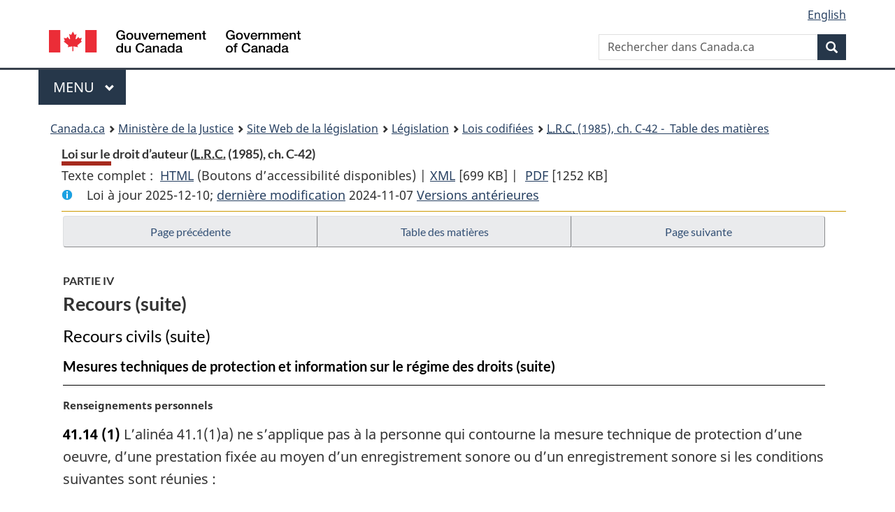

--- FILE ---
content_type: text/html
request_url: https://laws.justice.gc.ca/fra/lois/C-42/page-13.html
body_size: 62179
content:
<!DOCTYPE html>
<html class="no-js" lang="fr" dir="ltr">
<head>
<meta charset="utf-8">
<meta property="dcterms:accessRights" content="2"/>
<meta property="dcterms:service" content="JUS-Laws_Lois"/>
<meta content="width=device-width,initial-scale=1" name="viewport">
<meta name="dcterms.language" title="ISO639-2" content="fra" />
<link href="/canada/themes-dist/GCWeb/assets/favicon.ico" rel="icon" type="image/x-icon">
<link rel="stylesheet" href="/canada/themes-dist/GCWeb/css/theme.min.css">
<link rel="stylesheet" type="text/css" href="/css/browse.css">
<link rel="stylesheet" type="text/css" href="/css/lawContent.css">
<link rel="stylesheet" type="text/css" href="/css/commonView.css">
<script src="//assets.adobedtm.com/be5dfd287373/bb72b7edd313/launch-e34f760eaec8.min.js"></script>
<link rel="stylesheet" href="/js/jquery-ui.css" />
<title>Loi sur le droit d’auteur</title>
<meta content="width=device-width, initial-scale=1" name="viewport" />
<!-- Meta data -->
<meta name="description" content="Les ressources en ligne des lois et reglements codifiés du Canada" />
<meta name="dcterms.title" content="Lois codifiées, Loi sur le droit d’auteur" />
<meta name="dcterms.creator" title="Justice" content="Direction des services législatifs" />
<meta name="dcterms.subject" title="scheme" content="Les ressources en ligne des lois et reglements codifiés, Loi sur le droit d’auteur" />
<meta name="dcterms.language" title="ISO639-2" content="fra" />
<link href="https://fonts.googleapis.com/css?family=Montserrat" rel="stylesheet">
</head>
<body vocab="http://schema.org/" typeof="webPage">
<nav>
	<ul id="wb-tphp" class="wb-init wb-disable-inited">
		<li class="wb-slc"><a class="wb-sl" href="#wb-cont">Passer au contenu principal</a></li>
		<li class="wb-slc"><a class="wb-sl" href="#wb-info">Passer à « À propos de ce site</a></li>
		<li class="wb-slc"><a class="wb-sl" rel="alternate" href="?wbdisable=true">Passer à la version HTML simplifiée</a></li>
	</ul>
</nav>

<header>
	<div id="wb-bnr" class="container">
		<section id="wb-lng" class="text-right">
			<h2 class="wb-inv">Language selection</h2>
			<ul class="list-inline margin-bottom-none">
				<li><a lang="en" href="/scripts/changelanguage.asp">English</a></li>
			</ul>
		</section>
		<div class="row">
			<div class="brand col-xs-5 col-md-4">
				<a href="https://www.canada.ca/fr.html" rel="external"><img src="/canada/themes-dist/GCWeb/assets/sig-blk-fr.svg" alt="Gouvernement du Canada" property="logo"></a>
			</div>
			<section id="wb-srch" class="col-lg-8 text-right">
				<h2>Recherche</h2>
				<form action="https://www.canada.ca/fr/sr/srb.html" method="get" name="cse-search-box" role="search" class="form-inline ng-pristine ng-valid">
					<div class="form-group">
						<label for="wb-srch-q" class="wb-inv">Rechercher dans Canada.ca</label>
						<input name="cdn" value="canada" type="hidden">
						<input name="st" value="s" type="hidden">
						<input name="num" value="10" type="hidden">
						<input name="langs" value="fr" type="hidden">
						<input name="st1rt" value="1" type="hidden">
						<input name="s5bm3ts21rch" value="x" type="hidden">
					  <input id="wb-srch-q" list="wb-srch-q-ac" class="wb-srch-q form-control" name="q" type="search" value="" size="34" maxlength="170" placeholder="Rechercher dans Canada.ca">
						<input type="hidden" name="_charset_" value="UTF-8">
						<datalist id="wb-srch-q-ac">
					  </datalist>
					</div>
					<div class="form-group submit">
					<button type="submit" id="wb-srch-sub" class="btn btn-primary btn-small" name="wb-srch-sub"><span class="glyphicon-search glyphicon"></span><span class="wb-inv">Recherche</span></button>
					</div>
				</form>
			</section>
		</div>
	</div>
<nav id="wb-cont-menu" class="gcweb-v2 gcweb-menu" typeof="SiteNavigationElement">
	<div class="container">
		<h2 class="wb-inv">Menu</h2>
		<button type="button" aria-haspopup="true" aria-expanded="false">Menu <span class="wb-inv">principal</span> <span class="expicon glyphicon glyphicon-chevron-down"></span>
	  </button>
		<ul role="menu" aria-orientation="vertical" data-ajax-replace="https://www.canada.ca/content/dam/canada/sitemenu/sitemenu-v2-fr.html">
		  <li role="presentation"><a role="menuitem" href="https://www.canada.ca/fr/services/emplois.html">Emplois et milieu de travail</a></li>
		  <li role="presentation"><a role="menuitem" href="https://www.canada.ca/fr/services/immigration-citoyennete.html">Immigration et citoyennet&eacute;</a></li>
		  <li role="presentation"><a role="menuitem" href="https://voyage.gc.ca/">Voyage et tourisme</a></li>
		  <li role="presentation"><a role="menuitem" href="https://www.canada.ca/fr/services/entreprises.html">Entreprises et industrie</a></li>
		  <li role="presentation"><a role="menuitem" href="https://www.canada.ca/fr/services/prestations.html">Prestations</a></li>
		  <li role="presentation"><a role="menuitem" href="https://www.canada.ca/fr/services/sante.html">Sant&eacute;</a></li>
		  <li role="presentation"><a role="menuitem" href="https://www.canada.ca/fr/services/impots.html">Impôts</a></li>
		  <li role="presentation"><a role="menuitem" href="https://www.canada.ca/fr/services/environnement.html">Environnement et ressources naturelles</a></li>
		  <li role="presentation"><a role="menuitem" href="https://www.canada.ca/fr/services/defense.html">S&eacute;curit&eacute; nationale et d&eacute;fense</a></li>
		  <li role="presentation"><a role="menuitem" href="https://www.canada.ca/fr/services/culture.html">Culture, histoire et sport</a></li>
		  <li role="presentation"><a role="menuitem" href="https://www.canada.ca/fr/services/police.html">Services de police, justice et urgences</a></li>
		  <li role="presentation"><a role="menuitem" href="https://www.canada.ca/fr/services/transport.html">Transport et infrastructure</a></li>
		  <li role="presentation"><a role="menuitem" href="https://international.gc.ca/world-monde/index.aspx?lang=fra">Canada et le monde</a></li>
		  <li role="presentation"><a role="menuitem" href="https://www.canada.ca/fr/services/finance.html">Argent et finances</a></li>
		  <li role="presentation"><a role="menuitem" href="https://www.canada.ca/fr/services/science.html">Science et innovation</a></li>
		</ul>
	</div>
</nav>
<nav id="wb-bc" property="breadcrumb"><h2>You are here:</h2><div class="container"><ol class="breadcrumb"><li><a href="https://www.canada.ca/fr.html">Canada.ca</a></li><li><a href="https://www.justice.gc.ca/fra/index.html">Ministère de la Justice</a></li><li><a href="/fra">Site Web de la législation</a></li><li><a href="/fra/lois-index.html">Législation</a></li><li><a href="/fra/lois/">Lois codifiées</a></li><li><a href="/fra/lois/C-42/index.html"><abbr title='Lois révisées du Canada'>L.R.C.</abbr> (1985), ch. C-42 - &#x00A0;Table des matières</a></li></ol></div></nav>
</header>
<main property="mainContentOfPage" typeof="WebPageElement">
<div class="container">
<!-- MAIN CONT DIV START -->
<div class='legisHeader'><header><h1 id='wb-cont' class='HeadTitle'>Loi sur le droit d’auteur&#x00A0;(<abbr title='Lois révisées du Canada'>L.R.C.</abbr> (1985), ch. C-42)</h1><div id='printAll'><p id='FullDoc'>Texte complet : &nbsp;</p><ul><li><a href='TexteComplet.html'>HTML<span class='wb-invisible'>Texte complet : Loi sur le droit d’auteur</span></a>&nbsp;(Boutons d’accessibilité disponibles) |&nbsp;</li><li><a href='/fra/XML/C-42.xml'>XML<span class='wb-invisible'>Texte complet : Loi sur le droit d’auteur</span></a> <span class='fileSize'>[699 KB]</span>&nbsp;|&nbsp;</li> <li><a href='/PDF/C-42.pdf'>PDF<span class='wb-invisible'>Texte complet : Loi sur le droit d’auteur</span></a> <span class='fileSize'>[1252 KB]</span></li></ul></div><div class='info'><p id='assentedDate'>Loi &agrave; jour 2025-12-10; <a href='index.html#hist'>derni&egrave;re modification</a> 2024-11-07 <a href='PITIndex.html'>Versions antérieures</a></p></div></header><div class='lineSeparator goldLineTop'></div></div><div class='docContents' id='docCont'>
<nav><div class="btn-group btn-group-justified"><a rel="prev" class="btn btn-default" role="button" href="page-12.html#docCont" >Page précédente</a><a id="right-panel-trigger" class="overlay-lnk btn btn-default" role="button" href="index.html" aria-controls="right-panel">Table des matières</a><a rel="next" class="btn btn-default" role="button" href="page-14.html#docCont" >Page suivante</a></div></nav><div class="wb-txthl">
<section>
<div class='continued'><h2 class="Part" id="h-101333"><span class="HLabel1">PARTIE IV</span><span class="HTitleText1">Recours (suite)</span></h2><h3 class="Subheading" id="h-101334"><span class="HTitleText2">Recours civils (suite)</span></h3><h4 class="Subheading" id="h-101460"><span class="HTitleText3">Mesures techniques de protection et information sur le régime des droits (suite)</span></h4></div>
<p class="MarginalNote"><span class="wb-invisible">Note marginale :</span>Renseignements personnels</p><ul class="Section ProvisionList" id="101529"><li><p class="Subsection" id="101531"><strong><a class="sectionLabel" id="s-41.14"><span class="sectionLabel">41.14</span></a></strong> <span class="lawlabel">(1)</span> L’alinéa 41.1(1)a) ne s’applique pas à la personne qui contourne la mesure technique de protection d’une oeuvre, d’une prestation fixée au moyen d’un enregistrement sonore ou d’un enregistrement sonore si les conditions suivantes sont réunies :</p><ul class="ProvisionList"><li><p class="Paragraph" id="101532"><span class="lawlabel">a)</span> l’oeuvre, la prestation ou l’enregistrement n’est pas accompagné d’un avertissement indiquant que son utilisation permet à un tiers de collecter et de communiquer des renseignements personnels sur l’utilisateur ou, s’il l’est, l’utilisateur ne peut empêcher la collecte et la communication de ces renseignements sans que l’utilisation ne soit restreinte;</p></li><li><p class="Paragraph" id="101533"><span class="lawlabel">b)</span> le contournement a uniquement pour objet de vérifier si la mesure technique de protection ou l’oeuvre, la prestation ou l’enregistrement permet la collecte ou la communication de renseignements personnels ou, le cas échéant, de les empêcher.</p></li></ul></li><li><p class="MarginalNote"><span class="wb-invisible">Note marginale :</span>Services, technologie, dispositif ou composant</p><p class="Subsection" id="101534"><span class="lawlabel">(2)</span> Les alinéas 41.1(1)b) et c) ne s’appliquent pas à la personne qui offre au public ou fournit des services, ou qui fabrique, importe ou fournit une technologie ou un dispositif ou composant, en vue du contournement d’une mesure technique de protection en conformité avec le paragraphe (1) dans la mesure où les services, la technologie ou le dispositif ou composant ne nuisent pas indûment au fonctionnement de la mesure technique de protection.</p></li></ul><div class="HistoricalNote"><ul class="HistoricalNote"><li class="HistoricalNoteSubItem">2012, ch. 20, art. 47</li></ul></div>
<p class="MarginalNote"><span class="wb-invisible">Note marginale :</span>Sécurité</p><ul class="Section ProvisionList" id="101538"><li><p class="Subsection" id="101540"><strong><a class="sectionLabel" id="s-41.15"><span class="sectionLabel">41.15</span></a></strong> <span class="lawlabel">(1)</span> L’alinéa 41.1(1)a) ne s’applique pas à la personne qui contourne la mesure technique de protection visée à cet alinéa dans le seul but d’évaluer la vulnérabilité d’un ordinateur, d’un système informatique ou d’un réseau d’ordinateurs ou de corriger tout défaut de sécurité dans le cas où l’évaluation ou la correction sont autorisées par le propriétaire ou l’administrateur de ceux-ci.</p></li><li><p class="MarginalNote"><span class="wb-invisible">Note marginale :</span>Services</p><p class="Subsection" id="101541"><span class="lawlabel">(2)</span> L’alinéa 41.1(1)b) ne s’applique pas dans le cas où les services sont fournis à la personne visée au paragraphe (1).</p></li><li><p class="MarginalNote"><span class="wb-invisible">Note marginale :</span>Technologie, dispositif ou composant</p><p class="Subsection" id="101543"><span class="lawlabel">(3)</span> L’alinéa 41.1(1)c) ne s’applique pas dans le cas où la technologie ou le dispositif ou composant est fabriqué ou importé par la personne visée au paragraphe (1), ou est fabriqué, importé, fourni, notamment par vente ou location, offert en vente ou en location ou mis en circulation dans le cadre de services fournis à cette personne.</p></li><li><p class="MarginalNote"><span class="wb-invisible">Note marginale :</span>Exclusion</p><p class="Subsection" id="101545"><span class="lawlabel">(4)</span> Ne peut toutefois bénéficier de l’application du paragraphe (1) la personne qui, dans les circonstances prévues à ce paragraphe, accomplit un acte qui constitue une violation du droit d’auteur ou qui contrevient à une loi fédérale ou provinciale.</p></li></ul><div class="HistoricalNote"><ul class="HistoricalNote"><li class="HistoricalNoteSubItem">2012, ch. 20, art. 47</li></ul></div>
<p class="MarginalNote"><span class="wb-invisible">Note marginale :</span>Personnes ayant une déficience perceptuelle</p><ul class="Section ProvisionList" id="101549"><li><p class="Subsection" id="101551"><strong><a class="sectionLabel" id="s-41.16"><span class="sectionLabel">41.16</span></a></strong> <span class="lawlabel">(1)</span> L’alinéa 41.1(1)a) ne s’applique pas à la personne ayant une déficience perceptuelle — ni à la personne agissant à sa demande ou à l’organisme sans but lucratif, au sens de l’article 32.02, agissant dans son intérêt — qui contourne la mesure technique de protection dans le seul but d’accomplir un ou plusieurs des actes suivants :</p><ul class="ProvisionList"><li><p class="Paragraph" id="101552"><span class="lawlabel">a)</span> rendre perceptible l’oeuvre, la prestation fixée au moyen d’un enregistrement sonore ou l’enregistrement sonore protégé par la mesure;</p></li><li><p class="Paragraph" id="101553"><span class="lawlabel">b)</span> permettre à une personne, ou à un organisme sans but lucratif visé au paragraphe 32(1), de bénéficier de l’exception prévue à l’article 32;</p></li><li><p class="Paragraph" id="101554"><span class="lawlabel">c)</span> permettre à un organisme sans but lucratif visé au paragraphe 32.01(1) de bénéficier de l’exception prévue à l’article 32.01.</p></li></ul></li><li><p class="MarginalNote"><span class="wb-invisible">Note marginale :</span>Services, technologie, dispositif ou composant</p><p class="Subsection" id="101555"><span class="lawlabel">(2)</span> Les alinéas 41.1(1)b) et c) ne s’appliquent pas à la personne qui offre ou fournit des services, ou qui fabrique, importe ou fournit une technologie ou un dispositif ou composant, dans le seul but de permettre aux personnes ou à l’organisme sans but lucratif visés au paragraphe (1) de contourner une mesure technique de protection en conformité avec ce paragraphe.</p></li></ul><div class="HistoricalNote"><ul class="HistoricalNote"><li class="HistoricalNoteSubItem">2012, ch. 20, art. 47</li><li class="HistoricalNoteSubItem"> 2016, ch. 4, art. 4</li></ul></div>
<div class="PITLink"><a class="PITLink" href="section-41.16-20121107.html" title="Lien à la version précédente de article 41.16">Version précédente</a></div>
<p class="MarginalNote"><span class="wb-invisible">Note marginale :</span>Entreprises de radiodiffusion</p><p class="Section" id="101559"><strong><a class="sectionLabel" id="s-41.17"><span class="sectionLabel">41.17</span></a></strong> L’alinéa 41.1(1)a) ne s’applique pas à l’entreprise de radiodiffusion qui contourne la mesure technique de protection dans le seul but de faire une reproduction éphémère conformément à l’article 30.9 dans le cas où le titulaire du droit d’auteur sur l’oeuvre, la prestation fixée au moyen d’un enregistrement sonore ou l’enregistrement sonore protégé par la mesure technique ne lui fournit pas les moyens de faire une telle reproduction en temps utile, compte tenu des exigences des affaires normales de l’entreprise.</p><div class="HistoricalNote"><ul class="HistoricalNote"><li class="HistoricalNoteSubItem">2012, ch. 20, art. 47</li></ul></div>
<p class="MarginalNote"><span class="wb-invisible">Note marginale :</span>Appareil radio</p><ul class="Section ProvisionList" id="101563"><li><p class="Subsection" id="101565"><strong><a class="sectionLabel" id="s-41.18"><span class="sectionLabel">41.18</span></a></strong> <span class="lawlabel">(1)</span> L’alinéa 41.1(1)a) ne s’applique pas à la personne qui contourne la mesure technique de protection d’un appareil radio uniquement afin d’accéder à un service de télécommunication au moyen de celui-ci.</p></li><li><p class="MarginalNote"><span class="wb-invisible">Note marginale :</span>Services</p><p class="Subsection" id="101566"><span class="lawlabel">(2)</span> Les alinéas 41.1(1)b) et c) ne s’appliquent pas à la personne qui offre au public ou fournit des services, ou qui fabrique, importe ou fournit une technologie ou un dispositif ou composant visant uniquement à faciliter l’accès à un service de télécommunication au moyen d’un appareil radio.</p></li><li><p class="MarginalNote"><span class="wb-invisible">Note marginale :</span>Définitions</p><p class="Subsection" id="101568"><span class="lawlabel">(3)</span> Les définitions qui suivent s’appliquent au présent article.</p><dl class="Definition"><dt id="101570"><span class="DefinedTerm"><dfn>appareil radio</dfn></span></dt><dd><p class="Definition"><span class="DefinedTerm"><dfn>appareil radio</dfn></span> S’entend au sens de l’article 2 de la <cite class="XRefExternalAct"><a href="/fra/lois/R-2">Loi sur la radiocommunication</a></cite>. (<span class="DefinedTermLink" lang="en">radio apparatus</span>)</p></dd><dt id="101571"><span class="DefinedTerm"><dfn>service de télécommunication</dfn></span></dt><dd><p class="Definition"><span class="DefinedTerm"><dfn>service de télécommunication</dfn></span> S’entend au sens du paragraphe 2(1) de la <cite class="XRefExternalAct"><a href="/fra/lois/T-3.4">Loi sur les télécommunications</a></cite>. (<span class="DefinedTermLink" lang="en">telecommunications service</span>)</p></dd></dl></li></ul><div class="HistoricalNote"><ul class="HistoricalNote"><li class="HistoricalNoteSubItem">2012, ch. 20, art. 47</li></ul></div>
<p class="MarginalNote"><span class="wb-invisible">Note marginale :</span>Annulation ou réduction de dommages-intérêts</p><p class="Section" id="101574"><strong><a class="sectionLabel" id="s-41.19"><span class="sectionLabel">41.19</span></a></strong> Le tribunal peut annuler ou réduire le montant des dommages-intérêts qu’il accorde, dans les cas visés au paragraphe 41.1(1), si le défendeur le convainc qu’il ne savait pas et n’avait aucun motif raisonnable de croire qu’il avait contrevenu à ce paragraphe.</p><div class="HistoricalNote"><ul class="HistoricalNote"><li class="HistoricalNoteSubItem">2012, ch. 20, art. 47</li></ul></div>
<p class="MarginalNote"><span class="wb-invisible">Note marginale :</span>Cas où le seul recours est l’injonction</p><p class="Section" id="101578"><strong><a class="sectionLabel" id="s-41.2"><span class="sectionLabel">41.2</span></a></strong> Dans le cas où le défendeur est une bibliothèque, un musée, un service d’archives ou un établissement d’enseignement et où le tribunal est d’avis qu’il a contrevenu au paragraphe 41.1(1), le demandeur ne peut obtenir qu’une injonction à l’égard du défendeur si celui-ci convainc le tribunal qu’il ne savait pas et n’avait aucun motif raisonnable de croire qu’il avait contrevenu à ce paragraphe.</p><div class="HistoricalNote"><ul class="HistoricalNote"><li class="HistoricalNoteSubItem">2012, ch. 20, art. 47</li></ul></div>
<p class="MarginalNote"><span class="wb-invisible">Note marginale :</span>Règlements</p><ul class="Section ProvisionList" id="101582"><li><p class="Subsection" id="101584"><strong><a class="sectionLabel" id="s-41.21"><span class="sectionLabel">41.21</span></a></strong> <span class="lawlabel">(1)</span> Le gouverneur en conseil peut, par règlement, soustraire à l’application de l’article 41.1 toute mesure technique de protection ou catégorie de mesures techniques de protection de l’oeuvre, de la prestation fixée au moyen d’un enregistrement sonore ou de l’enregistrement sonore ou toute catégorie de ceux-ci, s’il estime que l’application de cet article à la mesure diminuerait indûment la concurrence sur le marché secondaire où celle-ci est utilisée.</p></li><li><p class="MarginalNote"><span class="wb-invisible">Note marginale :</span>Règlements</p><p class="Subsection" id="101585"><span class="lawlabel">(2)</span> Le gouverneur en conseil peut, par règlement :</p><ul class="ProvisionList"><li><p class="Paragraph" id="101587"><span class="lawlabel">a)</span> prévoir d’autres cas dans lesquels l’alinéa 41.1(1)a) ne s’applique pas, compte tenu des critères suivants :</p><ul class="ProvisionList"><li><p class="Subparagraph" id="101588"><span class="lawlabel">(i)</span> le fait que l’impossibilité de contourner une mesure technique de protection visée à cet alinéa pourrait nuire à une utilisation autorisée qui peut être faite d’une oeuvre, d’une prestation fixée au moyen d’un enregistrement sonore ou d’un enregistrement sonore,</p></li><li><p class="Subparagraph" id="101589"><span class="lawlabel">(ii)</span> l’accessibilité sur le marché de l’oeuvre, de la prestation ou de l’enregistrement,</p></li><li><p class="Subparagraph" id="101590"><span class="lawlabel">(iii)</span> le fait que l’impossibilité de contourner une telle mesure technique de protection pourrait nuire à toute critique et à tout compte rendu, nouvelle, commentaire, parodie, satire, enseignement, étude ou recherche dont l’oeuvre, la prestation ou l’enregistrement peut faire l’objet,</p></li><li><p class="Subparagraph" id="101591"><span class="lawlabel">(iv)</span> le fait que la possibilité de contourner une telle mesure technique de protection pourrait nuire à la valeur marchande, ou à la demande sur le marché, de l’oeuvre, de la prestation ou de l’enregistrement,</p></li><li><p class="Subparagraph" id="101592"><span class="lawlabel">(v)</span> le fait que l’oeuvre, la prestation ou l’enregistrement protégé par une telle mesure technique de protection est accessible sur le marché et est sur un support qui permet l’archivage par une organisation sans but lucratif, la préservation ou l’utilisation à des fins pédagogiques,</p></li><li><p class="Subparagraph" id="101593"><span class="lawlabel">(vi)</span> tout autre critère pertinent;</p></li></ul></li><li><p class="Paragraph" id="101594"><span class="lawlabel">b)</span> prévoir que le titulaire du droit d’auteur sur l’oeuvre, la prestation ou l’enregistrement protégé par une telle mesure technique est tenu d’y donner accès à la personne qui jouit d’une exception prévue sous le régime de l’alinéa a) et préciser les modalités — notamment de temps — d’accès ou autres auxquelles le titulaire doit se conformer.</p></li></ul></li></ul><div class="HistoricalNote"><ul class="HistoricalNote"><li class="HistoricalNoteSubItem">2012, ch. 20, art. 47</li></ul></div>
<p class="MarginalNote"><span class="wb-invisible">Note marginale :</span>Interdiction : information sur le régime des droits</p><ul class="Section ProvisionList" id="101597"><li><p class="Subsection" id="101599"><strong><a class="sectionLabel" id="s-41.22"><span class="sectionLabel">41.22</span></a></strong> <span class="lawlabel">(1)</span> Nul ne peut supprimer ou modifier sciemment, sans l’autorisation du titulaire du droit d’auteur sur l’oeuvre, la prestation fixée au moyen d’un enregistrement sonore ou l’enregistrement sonore, l’information sur le régime des droits sous forme électronique, alors qu’il sait ou devrait savoir que cet acte aura pour effet de faciliter ou de cacher toute violation du droit d’auteur du titulaire ou de porter atteinte à son droit d’être rémunéré en vertu de l’article 19.</p></li><li><p class="MarginalNote"><span class="wb-invisible">Note marginale :</span>Suppression ou modification de l’information sur le régime des droits</p><p class="Subsection" id="101600"><span class="lawlabel">(2)</span> Le titulaire du droit d’auteur est alors admis, sous réserve des autres dispositions de la présente loi, à exercer contre la personne qui contrevient au paragraphe (1) tous les recours — en vue notamment d’une injonction, de dommages-intérêts, d’une reddition de compte ou d’une remise — que la loi prévoit ou peut prévoir pour la violation d’un droit d’auteur.</p></li><li><p class="MarginalNote"><span class="wb-invisible">Note marginale :</span>Autres actes</p><p class="Subsection" id="101602"><span class="lawlabel">(3)</span> Le titulaire du droit d’auteur visé au paragraphe (2) a les mêmes recours contre la personne qui, sans son autorisation, accomplit sciemment tout acte ci-après en ce qui a trait à toute forme matérielle de l’oeuvre, de la prestation fixée au moyen d’un enregistrement sonore ou de l’enregistrement sonore, alors qu’elle sait ou devrait savoir que l’information sur le régime des droits a été supprimée ou modifiée de manière à donner lieu à un recours au titre de ce paragraphe :</p><ul class="ProvisionList"><li><p class="Paragraph" id="101604"><span class="lawlabel">a)</span> la vente ou la location;</p></li><li><p class="Paragraph" id="101605"><span class="lawlabel">b)</span> la mise en circulation de façon à porter préjudice au titulaire du droit d’auteur;</p></li><li><p class="Paragraph" id="101606"><span class="lawlabel">c)</span> la mise en circulation, la mise ou l’offre en vente ou en location, ou l’exposition en public, dans un but commercial;</p></li><li><p class="Paragraph" id="101607"><span class="lawlabel">d)</span> l’importation au Canada en vue de l’un des actes visés aux alinéas a) à c);</p></li><li><p class="Paragraph" id="101608"><span class="lawlabel">e)</span> la communication au public par télécommunication.</p></li></ul></li><li><p class="MarginalNote"><span class="wb-invisible">Note marginale :</span>Définition de <span class="DefinitionRef"><dfn>information sur le régime des droits</dfn></span></p><p class="Subsection" id="101609"><span class="lawlabel">(4)</span> Au présent article, <span class="DefinedTerm"><dfn>information sur le régime des droits</dfn></span> s’entend de l’information qui, d’une part, est jointe ou intégrée à un exemplaire d’une oeuvre, à une prestation fixée au moyen d’un enregistrement sonore ou à un enregistrement sonore, ou apparaît à l’égard de leur communication au public par télécommunication et qui, d’autre part, les identifie, en identifie l’auteur, l’artiste-interprète ou le producteur, ou identifie tout titulaire d’un droit sur eux, ou permet de le faire. Est également visée par la présente définition l’information sur les conditions et modalités de leur utilisation.</p></li></ul><div class="HistoricalNote"><ul class="HistoricalNote"><li class="HistoricalNoteSubItem">2012, ch. 20, art. 47</li></ul></div>
<h4 class="Subheading" id="h-101613"><span class="HTitleText3">Dispositions générales</span></h4><p class="MarginalNote"><span class="wb-invisible">Note marginale :</span>Protection des droits distincts</p><ul class="Section ProvisionList" id="101614"><li><p class="Subsection" id="101616"><strong><a class="sectionLabel" id="s-41.23"><span class="sectionLabel">41.23</span></a></strong> <span class="lawlabel">(1)</span> Sous réserve des autres dispositions du présent article, le titulaire d’un droit d’auteur ou quiconque possède un droit, un titre ou un intérêt acquis par cession ou concession consentie par écrit par le titulaire peut, individuellement pour son propre compte, en son propre nom comme partie à une procédure, soutenir et faire valoir les droits qu’il détient, et il peut exercer les recours prévus par la présente loi dans toute l’étendue de son droit, de son titre et de son intérêt.</p></li><li><p class="MarginalNote"><span class="wb-invisible">Note marginale :</span>Partie à la procédure</p><p class="Subsection" id="101617"><span class="lawlabel">(2)</span> Lorsqu’une procédure est engagée au titre du paragraphe (1) par une personne autre que le titulaire du droit d’auteur, ce dernier doit être constitué partie à cette procédure sauf :</p><ul class="ProvisionList"><li><p class="Paragraph" id="101619"><span class="lawlabel">a)</span> dans le cas d’une procédure engagée en vertu des articles 44.12, 44.2 ou 44.4;</p></li><li><p class="Paragraph" id="101620"><span class="lawlabel">b)</span> dans le cas d’une procédure interlocutoire, à moins que le tribunal estime qu’il est dans l’intérêt de la justice de constituer le titulaire du droit d’auteur partie à la procédure;</p></li><li><p class="Paragraph" id="101621"><span class="lawlabel">c)</span> dans tous les autres cas où le tribunal estime que l’intérêt de la justice ne l’exige pas.</p></li></ul></li><li><p class="MarginalNote"><span class="wb-invisible">Note marginale :</span>Frais</p><p class="Subsection" id="101622"><span class="lawlabel">(3)</span> Le titulaire du droit d’auteur visé au paragraphe (2) n’est pas tenu de payer les frais à moins d’avoir participé à la procédure.</p></li><li><p class="MarginalNote"><span class="wb-invisible">Note marginale :</span>Répartition des dommages-intérêts</p><p class="Subsection" id="101624"><span class="lawlabel">(4)</span> Le tribunal peut, sous réserve de toute entente entre le demandeur et le titulaire du droit d’auteur visé au paragraphe (2), répartir entre eux, de la manière qu’il estime indiquée, les dommages-intérêts et les profits visés au paragraphe 35(1).</p></li></ul><div class="HistoricalNote"><ul class="HistoricalNote"><li class="HistoricalNoteSubItem">2012, ch. 20, art. 47</li><li class="HistoricalNoteSubItem"> 2014, ch. 32, art. 6</li></ul></div>
<div class="PITLink"><a class="PITLink" href="section-41.23-20121107.html" title="Lien à la version précédente de article 41.23">Version précédente</a></div>
<p class="MarginalNote"><span class="wb-invisible">Note marginale :</span>Juridiction concurrente de la Cour fédérale</p><p class="Section" id="101628"><strong><a class="sectionLabel" id="s-41.24"><span class="sectionLabel">41.24</span></a></strong> La Cour fédérale, concurremment avec les tribunaux provinciaux, connaît de toute procédure liée à l’application de la présente loi, à l’exclusion des poursuites des infractions visées aux articles 42 et 43.</p><div class="HistoricalNote"><ul class="HistoricalNote"><li class="HistoricalNoteSubItem">2012, ch. 20, art. 47</li></ul></div>
<h3 class="Subheading" id="h-101632"><span class="HTitleText2">Dispositions concernant les fournisseurs de services réseau et d’outils de repérage</span></h3><p class="MarginalNote"><span class="wb-invisible">Note marginale :</span>Avis de prétendue violation</p><ul class="Section ProvisionList" id="101633"><li><p class="Subsection" id="101635"><strong><a class="sectionLabel" id="s-41.25"><span class="sectionLabel">41.25</span></a></strong> <span class="lawlabel">(1)</span> Le titulaire d’un droit d’auteur sur une oeuvre ou tout autre objet du droit d’auteur peut envoyer un avis de prétendue violation à la personne qui fournit, selon le cas :</p><ul class="ProvisionList"><li><p class="Paragraph" id="101636"><span class="lawlabel">a)</span> dans le cadre de la prestation de services liés à l’exploitation d’Internet ou d’un autre réseau numérique, les moyens de télécommunication par lesquels l’emplacement électronique qui fait l’objet de la prétendue violation est connecté à Internet ou à tout autre réseau numérique;</p></li><li><p class="Paragraph" id="101637"><span class="lawlabel">b)</span> en vue du stockage visé au paragraphe 31.1(4), la mémoire numérique qui est utilisée pour l’emplacement électronique en cause;</p></li><li><p class="Paragraph" id="101638"><span class="lawlabel">c)</span> un outil de repérage au sens du paragraphe 41.27(5).</p></li></ul></li><li><p class="MarginalNote"><span class="wb-invisible">Note marginale :</span>Forme de l’avis</p><p class="Subsection" id="101639"><span class="lawlabel">(2)</span> L’avis de prétendue violation est établi par écrit, en la forme éventuellement prévue par règlement, et, en outre :</p><ul class="ProvisionList"><li><p class="Paragraph" id="101641"><span class="lawlabel">a)</span> précise les nom et adresse du demandeur et contient tout autre renseignement prévu par règlement qui permet la communication avec lui;</p></li><li><p class="Paragraph" id="101642"><span class="lawlabel">b)</span> identifie l’oeuvre ou l’autre objet du droit d’auteur auquel la prétendue violation se rapporte;</p></li><li><p class="Paragraph" id="101643"><span class="lawlabel">c)</span> déclare les intérêts ou droits du demandeur à l’égard de l’oeuvre ou de l’autre objet visé;</p></li><li><p class="Paragraph" id="101644"><span class="lawlabel">d)</span> précise les données de localisation de l’emplacement électronique qui fait l’objet de la prétendue violation;</p></li><li><p class="Paragraph" id="101645"><span class="lawlabel">e)</span> précise la prétendue violation;</p></li><li><p class="Paragraph" id="101646"><span class="lawlabel">f)</span> précise la date et l’heure de la commission de la prétendue violation;</p></li><li><p class="Paragraph" id="101647"><span class="lawlabel">g)</span> contient, le cas échéant, tout autre renseignement prévu par règlement.</p></li></ul></li><li><p class="MarginalNote"><span class="wb-invisible">Note marginale :</span>Contenu interdit</p><p class="Subsection" id="101648"><span class="lawlabel">(3)</span> Toutefois, il ne peut contenir les éléments suivants :</p><ul class="ProvisionList"><li><p class="Paragraph" id="101650"><span class="lawlabel">a)</span> une offre visant le règlement de la prétendue violation;</p></li><li><p class="Paragraph" id="101651"><span class="lawlabel">b)</span> une demande ou exigence, relative à cette prétendue violation, visant le versement de paiements ou l’obtention de renseignements personnels;</p></li><li><p class="Paragraph" id="101652"><span class="lawlabel">c)</span> un renvoi, notamment au moyen d’un hyperlien, à une telle offre, demande ou exigence;</p></li><li><p class="Paragraph" id="101653"><span class="lawlabel">d)</span> tout autre renseignement prévu par règlement, le cas échéant.</p></li></ul></li></ul><div class="HistoricalNote"><ul class="HistoricalNote"><li class="HistoricalNoteSubItem">2012, ch. 20, art. 47</li><li class="HistoricalNoteSubItem"> 2018, ch. 27, art. 243</li></ul></div>
<div class="PITLink"><a class="PITLink" href="section-41.25-20150102.html" title="Lien à la version précédente de article 41.25">Version précédente</a></div>
</section></div>
</div> <!--END OF DocContents -->
<section id="right-panel" class="wb-overlay modal-content overlay-def wb-panel-l"><header class="modal-header"><h2 class="modal-title">Table des matières</h2></header><div class="modal-body"><nav>
<ul class="TocIndent">
<li><a title="Page 1" href="page-1.html">
Loi sur le droit d’auteur</a><ul class="TocIndent"><li><span class='sectionRange'>1 - </span><a href="page-1.html#h-100028"><span class="HTitleText1">Titre abrégé</span></a>
</li>
<li><span class='sectionRange'>2 - </span><a href="page-1.html#h-100033"><span class="HTitleText1">Définitions et dispositions interprétatives</span></a>
</li>
<li><span class='sectionRange'>3 - </span><a href="page-2.html#h-100188"><span class="HLabel1">PARTIE I</span> - <span class="HTitleText1">Droit d’auteur et droits moraux sur les oeuvres</span></a>
<ul class="TocIndent"><li>
<span class='sectionRange'>3 - </span><a href="page-2.html#h-100189"><span class="HTitleText2">Droit d’auteur</span></a>
</li>
<li><span class='sectionRange'>5 - </span><a href="page-2.html#h-100210"><span class="HTitleText2">Oeuvres susceptibles de faire l’objet d’un droit d’auteur</span></a>
</li>
<li><span class='sectionRange'>6 - </span><a href="page-2.html#h-100237"><span class="HTitleText2">Durée du droit d’auteur</span></a>
</li>
<li><span class='sectionRange'>13 - </span><a href="page-3.html#h-100293"><span class="HTitleText2">Possession du droit d’auteur</span></a>
</li>
<li><span class='sectionRange'>14.1 - </span><a href="page-3.html#h-100320"><span class="HTitleText2">Droits moraux</span></a>
</li></ul>
</li><li><span class='sectionRange'>15 - </span><a href="page-3.html#h-100341"><span class="HLabel1">PARTIE II</span> - <span class="HTitleText1">Droit d’auteur sur les prestations, enregistrements sonores et signaux de communication et droits moraux sur les prestations</span></a>
<ul class="TocIndent"><li>
<span class='sectionRange'>15 - </span><a href="page-3.html#h-100342"><span class="HTitleText2">Droits de l’artiste-interprète</span></a>
<ul class="TocIndent"><li>
<span class='sectionRange'>15 - </span><a href="page-3.html#h-100343"><span class="HTitleText3">Droit d’auteur</span></a>
</li>
<li><span class='sectionRange'>17.1 - </span><a href="page-4.html#h-100404"><span class="HTitleText3">Droits moraux</span></a>
</li></ul>
</li><li><span class='sectionRange'>18 - </span><a href="page-4.html#h-100425"><span class="HTitleText2">Droits du producteur d’enregistrement sonore</span></a>
</li>
<li><span class='sectionRange'>19 - </span><a href="page-4.html#h-100456"><span class="HTitleText2">Dispositions communes aux artistes-interprètes et aux producteurs d’enregistrements sonores</span></a>
</li>
<li><span class='sectionRange'>21 - </span><a href="page-5.html#h-100507"><span class="HTitleText2">Droits des radiodiffuseurs</span></a>
</li>
<li><span class='sectionRange'>22 - </span><a href="page-5.html#h-100522"><span class="HTitleText2">Réciprocité</span></a>
</li>
<li><span class='sectionRange'>23 - </span><a href="page-5.html#h-100540"><span class="HTitleText2">Durée des droits</span></a>
</li>
<li><span class='sectionRange'>24 - </span><a href="page-5.html#h-100560"><span class="HTitleText2">Titularité</span></a>
</li>
<li><span class='sectionRange'>26 - </span><a href="page-5.html#h-100572"><span class="HTitleText2">Droits des artistes-interprètes — pays OMC</span></a>
</li></ul>
</li><li><span class='sectionRange'>27 - </span><a href="page-5.html#h-100595"><span class="HLabel1">PARTIE III</span> - <span class="HTitleText1">Violation du droit d’auteur et des droits moraux, et cas d’exception</span></a>
<ul class="TocIndent"><li>
<span class='sectionRange'>27 - </span><a href="page-5.html#h-100596"><span class="HTitleText2">Violation du droit d’auteur</span></a>
<ul class="TocIndent"><li>
<span class='sectionRange'>27 - </span><a href="page-5.html#h-100597"><span class="HTitleText3">Règle générale</span></a>
</li>
<li><span class='sectionRange'>27.1 - </span><a href="page-6.html#h-100640"><span class="HTitleText3">Importations parallèles de livres</span></a>
</li></ul>
</li><li><span class='sectionRange'>28.1 - </span><a href="page-6.html#h-100664"><span class="HTitleText2">Violation des droits moraux</span></a>
</li>
<li><span class='sectionRange'>29 - </span><a href="page-6.html#h-100678"><span class="HTitleText2">Exceptions</span></a>
<ul class="TocIndent"><li>
<span class='sectionRange'>29 - </span><a href="page-6.html#h-100679"><span class="HTitleText3">Utilisation équitable</span></a>
</li>
<li><span class='sectionRange'>29.21 - </span><a href="page-6.html#h-100704"><span class="HTitleText3">Contenu non commercial généré par l’utilisateur</span></a>
</li>
<li><span class='sectionRange'>29.22 - </span><a href="page-6.html#h-100718"><span class="HTitleText3">Reproduction à des fins privées</span></a>
</li>
<li><span class='sectionRange'>29.23 - </span><a href="page-6.html#h-100735"><span class="HTitleText3">Fixation d’un signal et enregistrement d’une émission pour écoute ou visionnement en différé</span></a>
</li>
<li><span class='sectionRange'>29.24 - </span><a href="page-6.html#h-100753"><span class="HTitleText3">Copies de sauvegarde</span></a>
</li>
<li><span class='sectionRange'>29.3 - </span><a href="page-6.html#h-100767"><span class="HTitleText3">Actes à but non lucratif</span></a>
</li>
<li><span class='sectionRange'>29.4 - </span><a href="page-6.html#h-100775"><span class="HTitleText3">Établissements d’enseignement</span></a>
</li>
<li><span class='sectionRange'>30.1 - </span><a href="page-8.html#h-100928"><span class="HTitleText3">Bibliothèques, musées ou services d’archives</span></a>
</li>
<li><span class='sectionRange'>30.3 - </span><a href="page-8.html#h-100993"><span class="HTitleText3">Disposition commune aux établissements d’enseignement, bibliothèques, musées ou services d’archives</span></a>
</li>
<li><span class='sectionRange'>30.4 - </span><a href="page-8.html#h-101014"><span class="HTitleText3">Bibliothèques, musées ou services d’archives faisant partie d’un établissement d’enseignement</span></a>
</li>
<li><span class='sectionRange'>30.5 - </span><a href="page-8.html#h-101019"><span class="HTitleText3">Bibliothèque et Archives du Canada</span></a>
</li>
<li><span class='sectionRange'>30.6 - </span><a href="page-8.html#h-101028"><span class="HTitleText3">Programmes d’ordinateur</span></a>
</li>
<li><span class='sectionRange'>30.62 - </span><a href="page-9.html#h-101044"><span class="HTitleText3">Recherche sur le chiffrement</span></a>
</li>
<li><span class='sectionRange'>30.63 - </span><a href="page-9.html#h-101057"><span class="HTitleText3">Sécurité</span></a>
</li>
<li><span class='sectionRange'>30.7 - </span><a href="page-9.html#h-101067"><span class="HTitleText3">Incorporation incidente</span></a>
</li>
<li><span class='sectionRange'>30.71 - </span><a href="page-9.html#h-101074"><span class="HTitleText3">Reproductions temporaires pour processus technologiques</span></a>
</li>
<li><span class='sectionRange'>30.8 - </span><a href="page-9.html#h-101082"><span class="HTitleText3">Enregistrements éphémères</span></a>
</li>
<li><span class='sectionRange'>31 - </span><a href="page-9.html#h-101137"><span class="HTitleText3">Retransmission</span></a>
</li>
<li><span class='sectionRange'>31.1 - </span><a href="page-9.html#h-101158"><span class="HTitleText3">Services réseau</span></a>
</li>
<li><span class='sectionRange'>32 - </span><a href="page-10.html#h-101177"><span class="HTitleText3">Personnes ayant des déficiences perceptuelles</span></a>
</li>
<li><span class='sectionRange'>32.1 - </span><a href="page-10.html#h-101241"><span class="HTitleText3">Obligations découlant de la loi</span></a>
</li>
<li><span class='sectionRange'>32.2 - </span><a href="page-10.html#h-101255"><span class="HTitleText3">Autres cas de non-violation</span></a>
</li></ul>
</li><li><span class='sectionRange'>32.3 - </span><a href="page-10.html#h-101283"><span class="HTitleText2">Interprétation</span></a>
</li>
<li><span class='sectionRange'>32.4 - </span><a href="page-10.html#h-101288"><span class="HTitleText2">Indemnisation pour acte antérieur à la reconnaissance du droit d’auteur des artistes-interprètes et des radiodiffuseurs</span></a>
</li>
<li><span class='sectionRange'>33 - </span><a href="page-11.html#h-101311"><span class="HTitleText2">Indemnisation pour acte antérieur à la reconnaissance du droit d’auteur ou des droits moraux</span></a>
</li></ul>
</li><li><span class='sectionRange'>34 - </span><a href="page-11.html#h-101333"><span class="HLabel1">PARTIE IV</span> - <span class="HTitleText1">Recours</span></a>
<ul class="TocIndent"><li>
<span class='sectionRange'>34 - </span><a href="page-11.html#h-101334"><span class="HTitleText2">Recours civils</span></a>
<ul class="TocIndent"><li>
<span class='sectionRange'>34 - </span><a href="page-11.html#h-101335"><span class="HTitleText3">Violation du droit d’auteur et des droits moraux</span></a>
</li>
<li><span class='sectionRange'>41 - </span><a href="page-12.html#h-101460"><span class="HTitleText3">Mesures techniques de protection et information sur le régime des droits</span></a>
</li>
<li><span class='sectionRange'>41.23 - </span><a href="page-13.html#h-101613"><span class="HTitleText3">Dispositions générales</span></a>
</li></ul>
</li><li><span class='sectionRange'>41.25 - </span><a href="page-13.html#h-101632"><span class="HTitleText2">Dispositions concernant les fournisseurs de services réseau et d’outils de repérage</span></a>
</li>
<li><span class='sectionRange'>42 - </span><a href="page-14.html#h-101697"><span class="HTitleText2">Recours criminels</span></a>
</li>
<li><span class='sectionRange'>43.1 - </span><a href="page-14.html#h-101737"><span class="HTitleText2">Prescription</span></a>
</li>
<li><span class='sectionRange'>44 - </span><a href="page-14.html#h-101747"><span class="HTitleText2">Importation et exportation</span></a>
<ul class="TocIndent"><li>
<span class='sectionRange'>44 - </span><a href="page-14.html#h-101748"><span class="HTitleText3">Définitions</span></a>
</li>
<li><span class='sectionRange'>44.01 - </span><a href="page-14.html#h-101759"><span class="HTitleText3">Interdiction et rétention par les agents des douanes</span></a>
<ul class="TocIndent"><li>
<span class='sectionRange'>44.01 - </span><a href="page-14.html#h-101760"><span class="HTitleText4">Interdiction</span></a>
</li>
<li><span class='sectionRange'>44.02 - </span><a href="page-15.html#h-101772"><span class="HTitleText4">Demande d’aide</span></a>
</li>
<li><span class='sectionRange'>44.03 - </span><a href="page-15.html#h-101788"><span class="HTitleText4">Mesures relatives aux exemplaires retenus</span></a>
</li>
<li><span class='sectionRange'>44.08 - </span><a href="page-15.html#h-101845"><span class="HTitleText4">Immunité</span></a>
</li>
<li><span class='sectionRange'>44.09 - </span><a href="page-15.html#h-101853"><span class="HTitleText4">Pouvoirs du tribunal relativement aux exemplaires retenus</span></a>
</li></ul>
</li><li><span class='sectionRange'>44.11 - </span><a href="page-15.html#h-101876"><span class="HTitleText3">Interdiction d’importation sur notification</span></a>
</li>
<li><span class='sectionRange'>44.12 - </span><a href="page-15.html#h-101881"><span class="HTitleText3">Ordonnance judiciaire de rétention</span></a>
</li></ul>
</li></ul>
</li><li><span class='sectionRange'>46 - </span><a href="page-16.html#h-101954"><span class="HLabel1">PARTIE V</span> - <span class="HTitleText1">Administration</span></a>
<ul class="TocIndent"><li>
<span class='sectionRange'>46 - </span><a href="page-16.html#h-101955"><span class="HTitleText2">Bureau du droit d’auteur</span></a>
</li>
<li><span class='sectionRange'>54 - </span><a href="page-16.html#h-101994"><span class="HTitleText2">Enregistrement</span></a>
</li>
<li><span class='sectionRange'>59 - </span><a href="page-17.html#h-102070"><span class="HTitleText2">Taxes</span></a>
</li></ul>
</li><li><span class='sectionRange'>60 - </span><a href="page-17.html#h-102077"><span class="HLabel1">PARTIE VI</span> - <span class="HTitleText1">Divers</span></a>
<ul class="TocIndent"><li>
<span class='sectionRange'>60 - </span><a href="page-17.html#h-102078"><span class="HTitleText2">Droits substitués</span></a>
</li>
<li><span class='sectionRange'>61 - </span><a href="page-17.html#h-102093"><span class="HTitleText2">Erreurs matérielles</span></a>
</li>
<li><span class='sectionRange'>62 - </span><a href="page-17.html#h-102098"><span class="HTitleText2">Règlements</span></a>
</li>
<li><span class='sectionRange'>63 - </span><a href="page-17.html#h-102111"><span class="HTitleText2">Dessins industriels et topographies</span></a>
</li></ul>
</li><li><span class='sectionRange'>66 - </span><a href="page-17.html#h-102158"><span class="HLabel1">PARTIE VII</span> - <span class="HTitleText1">Commission du droit d’auteur</span></a>
</li>
<li><span class='sectionRange'>67 - </span><a href="page-18.html#h-102268"><span class="HLabel1">PARTIE VII.1</span> - <span class="HTitleText1">Gestion collective du droit d’auteur</span></a>
<ul class="TocIndent"><li>
<span class='sectionRange'>67 - </span><a href="page-18.html#h-1109134"><span class="HTitleText2">Sociétés de gestion</span></a>
</li>
<li><span class='sectionRange'>68 - </span><a href="page-18.html#h-1109162"><span class="HTitleText2">Tarifs</span></a>
<ul class="TocIndent"><li>
<span class='sectionRange'>68 - </span><a href="page-18.html#h-1109163"><span class="HTitleText3">Projets de tarif</span></a>
</li>
<li><span class='sectionRange'>69 - </span><a href="page-19.html#h-102330"><span class="HTitleText3">Retrait ou modification du projet de tarif</span></a>
</li>
<li><span class='sectionRange'>70 - </span><a href="page-19.html#h-1109217"><span class="HTitleText3">Homologation du tarif</span></a>
</li></ul>
</li><li><span class='sectionRange'>71 - </span><a href="page-19.html#h-102441"><span class="HTitleText2">Fixation des redevances dans des cas particuliers</span></a>
</li>
<li><span class='sectionRange'>72 - </span><a href="page-19.html#h-1109289"><span class="HTitleText2">Règles particulières relatives aux redevances</span></a>
</li>
<li><span class='sectionRange'>73 - </span><a href="page-20.html#h-1109313"><span class="HTitleText2">Conséquences liées aux tarifs et à la fixation de redevances</span></a>
<ul class="TocIndent"><li>
<span class='sectionRange'>73 - </span><a href="page-20.html#h-1109314"><span class="HTitleText3">Actes autorisés et recours</span></a>
</li>
<li><span class='sectionRange'>74 - </span><a href="page-20.html#h-1109346"><span class="HTitleText3">Portée de l’entente</span></a>
</li></ul>
</li><li><span class='sectionRange'>75 - </span><a href="page-20.html#h-1109350"><span class="HTitleText2">Réclamation du titulaire du droit d’auteur : redevances particulières</span></a>
</li>
<li><span class='sectionRange'>76 - </span><a href="page-20.html#h-1109366"><span class="HTitleText2">Examen des ententes</span></a>
</li></ul>
</li><li><span class='sectionRange'>77 - </span><a href="page-20.html#h-1109386"><span class="HLabel1">PARTIE VII.2</span> - <span class="HTitleText1">Demandes particulières à la Commission</span></a>
<ul class="TocIndent"><li>
<span class='sectionRange'>77 - </span><a href="page-20.html#h-102501"><span class="HTitleText2">Titulaires introuvables</span></a>
</li>
<li><span class='sectionRange'>78 - </span><a href="page-20.html#h-102513"><span class="HTitleText2">Indemnisation pour acte antérieur à la reconnaissance du droit d’auteur ou des droits moraux</span></a>
</li></ul>
</li><li><span class='sectionRange'>79 - </span><a href="page-20.html#h-102523"><span class="HLabel1">PARTIE VIII</span> - <span class="HTitleText1">Copie pour usage privé</span></a>
<ul class="TocIndent"><li>
<span class='sectionRange'>79 - </span><a href="page-20.html#h-102524"><span class="HTitleText2">Définitions</span></a>
</li>
<li><span class='sectionRange'>80 - </span><a href="page-21.html#h-102539"><span class="HTitleText2">Copie pour usage privé</span></a>
</li>
<li><span class='sectionRange'>81 - </span><a href="page-21.html#h-102551"><span class="HTitleText2">Droit à rémunération</span></a>
</li>
<li><span class='sectionRange'>82 - </span><a href="page-21.html#h-102559"><span class="HTitleText2">Redevances</span></a>
</li>
<li><span class='sectionRange'>84 - </span><a href="page-21.html#h-102609"><span class="HTitleText2">Répartition des redevances</span></a>
</li>
<li><span class='sectionRange'>86 - </span><a href="page-21.html#h-102631"><span class="HTitleText2">Exemption</span></a>
</li>
<li><span class='sectionRange'>87 - </span><a href="page-21.html#h-102641"><span class="HTitleText2">Règlements</span></a>
</li>
<li><span class='sectionRange'>88 - </span><a href="page-21.html#h-102652"><span class="HTitleText2">Recours civils</span></a>
</li></ul>
</li><li><span class='sectionRange'>89 - </span><a href="page-22.html#h-102667"><span class="HLabel1">PARTIE IX</span> - <span class="HTitleText1">Dispositions générales</span></a>
</li>
<li><a href="page-23.html#h-102687"><span class="scheduleLabel">ANNEXE I</span> <span class="scheduleTitleText"> - Droits existants</span></a>
</li>
<li><a href="page-24.html#h-102699"><span class="scheduleLabel">ANNEXE II</span></a>
</li>
<li><a href="page-25.html#h-102702"><span class="scheduleLabel">ANNEXE III</span></a>
</li></ul>
</li></ul>

</nav>

</div></section>
<div class="lineSeparator">&nbsp;</div><nav><div class="btn-group btn-group-justified"><a rel="prev" class="btn btn-default" role="button" href="page-12.html#docCont" >Page précédente</a><a rel="next" class="btn btn-default" role="button" href="page-14.html#docCont" >Page suivante</a></div></nav><form class='form-inline goToSection' action='/scripts/gotopage.asp' method='post'><div class='nextPreviousBtnAlign selectTop'><label class='wb-invisible' for='pageSelect'>Choisissez la page</label><select id='pageSelect' title='Choisissez la page' name='selectPage' class='navSelect'><option value='index'>Table des matières</option><option value='page-1'>1 ... 2</option><option value='page-2'>2.1            ... 6.1</option><option value='page-3'>6.2             ... 15</option><option value='page-4'>16        ... 20</option><option value='page-5'>21      ... 27</option><option value='page-6'>27.1              ... 29.4</option><option value='page-7'>29.5        ... 30.03</option><option value='page-8'>30.04       ... 30.6</option><option value='page-9'>30.61        ... 31.1</option><option value='page-10'>32       ... 32.5</option><option value='page-11'>32.6          ... 38.1</option><option value='page-12'>38.2         ... 41.13</option><option value='page-13' selected='selected'>41.14           ... 41.25</option><option value='page-14'>41.26      ... 44.01</option><option value='page-15'>44.02          ... 44.12</option><option value='page-16'>44.2                ... 57</option><option value='page-17'>58           ... 66.1</option><option value='page-18'>66.2                    ... 68</option><option value='page-19'>68.1                          ... 72</option><option value='page-20'>72.1             ... 79</option><option value='page-21'>80        ... 88</option><option value='page-22'>89   ... 92</option><option value='page-23'>ANNEXE I : Droits existants</option><option value='page-24'>ANNEXE II</option><option value='page-25'>ANNEXE III</option><option value='rpdc'>Dispositions connexes</option><option value='nifnev'>Modifications non en vigueur</option><option value='hist'>Modifications précédentes</option></select><input class="button-accent" type='submit' value='Aller &agrave; la page' /><input type='hidden' name='folder' value='C-42'/><input type='hidden' name='type' value='lois' /><input type='hidden' name='language' value='fra'/></div></form>
<!-- MAIN CONT DIV END --></div>
<section class="pagedetails container">
    <h2 class="wb-inv">Détails de la page</h2>   
        <dl id="wb-dtmd">
    <dt>Date de modification : </dt>
    <dd><time property="dateModified">﻿2026-01-12</time></dd>
</dl>
</section>
<script src="https://ajax.googleapis.com/ajax/libs/jquery/2.2.4/jquery.js"></script>
<script src="/canada/themes-dist/wet-boew/js/wet-boew.min.js"></script>
<script src="/canada/themes-dist/GCWeb/js/theme.min.js"></script>
</main>
﻿<footer id="wb-info">
	<div class="gc-contextual" style="background: #f5f5f5 !important; color: #222222ff">
		<div class="container">
			<nav class="wb-navcurr pb-4 pt-4">
				<h3 class="mt-4">Site Web de la législation</h3>
				<ul class="list-unstyled colcount-sm-2 colcount-md-3">
					<li><a style="color: #222222ff" href="/fra/const-index.html">Textes constitutionnels</a></li>
					<li><a style="color: #222222ff" href="/fra/res-index.html">Ressources connexes</a></li>
					<li><a style="color: #222222ff" href="/fra/lois-index.html/">Lois et règlements codifiés</a></li>
					<li><a style="color: #222222ff" href="/Recherche/Recherche.aspx">Recherche</a></li>
					<li><a style="color: #222222ff" href="/fra/aide-index.html/">Aide</a></li>
				</ul>
			</nav>
		</div>
	</div>

	<div class="gc-contextual">
		<div class="container">
			<nav class="wb-navcurr pb-4 pt-4">
				<h3 class="mt-4">Ministère de la Justice Canada</h3>
				<ul class="list-unstyled colcount-sm-2 colcount-md-3">
					<li><a href="https://www.justice.gc.ca/fra/df-fl/index.html">Droit de la famille</a></li>
					<li><a href="https://www.justice.gc.ca/fra/jp-cj/index.html">Justice pénale</a></li>
					<li><a href="https://www.justice.gc.ca/fra/fina-fund/index.html">Financement</a></li>
					<li><a href="https://www.justice.gc.ca/fra/sjc-csj/index.html">Le système de justice du Canada</a></li>
					<li><a href="https://laws-lois.justice.gc.ca/fra/">Lois</a></li>
				</ul>
			</nav>
		</div>
	</div>

	<div class="landscape">
		<div class="container">
			<nav class="wb-navcurr pb-3 pt-4">
				<h3 class="mt-3">Gouvernement du Canada</h3>
				<ul class="list-unstyled colcount-sm-2 colcount-md-3">
					<li><a href="https://www.canada.ca/fr/contact.html" rel="external">Toutes les coordonnées</a></li>
					<li><a href="https://www.canada.ca/fr/gouvernement/min.html" rel="external">Ministères et organismes</a></li>
					<li><a href="https://www.canada.ca/fr/gouvernement/systeme.html" rel="external">À propos du gouvernement</a></li>
				</ul>
				
				<h4><span class="wb-inv">Thèmes et sujets</span></h4>
				<ul class="list-unstyled colcount-sm-2 colcount-md-3">
					<li><a href="https://www.canada.ca/fr/services/emplois.html" rel="external">Emplois</a></li>
					<li><a href="https://www.canada.ca/fr/services/immigration-citoyennete.html" rel="external">Immigration et citoyenneté</a></li>
					<li><a href="https://voyage.gc.ca/" rel="external">Voyage et tourisme</a></li>
					<li><a href="https://www.canada.ca/fr/services/entreprises.html" rel="external">Entreprises</a></li>
					<li><a href="https://www.canada.ca/fr/services/prestations.html" rel="external">Prestations</a></li>
					<li><a href="https://www.canada.ca/fr/services/sante.html" rel="external">Santé</a></li>
					<li><a href="https://www.canada.ca/fr/services/impots.html" rel="external">Impôts</a></li>
					<li><a href="https://www.canada.ca/fr/services/environnement.html" rel="external">Environnement et ressources naturelles</a></li>
					<li><a href="https://www.canada.ca/fr/services/defense.html" rel="external">Sécurité nationale et défense</a></li>
					<li><a href="https://www.canada.ca/fr/services/culture.html" rel="external">Culture, histoire et sport</a></li>
					<li><a href="https://www.canada.ca/fr/services/police.html" rel="external">Services de police, justice et urgences</a></li>
					<li><a href="https://www.canada.ca/fr/services/transport.html" rel="external">Transport et infrastructure</a></li>
					<li><a href="https://www.international.gc.ca/world-monde/index.aspx?lang=fra" rel="external">Le Canada et le monde</a></li>
					<li><a href="https://www.canada.ca/fr/services/finance.html" rel="external">Argent et finance</a></li>
					<li><a href="https://www.canada.ca/fr/services/science.html" rel="external">Science et innovation</a></li>
					<li><a href="https://www.canada.ca/fr/services/autochtones.html" rel="external">Autochtones</a></li>
					<li><a href="https://www.canada.ca/fr/services/veterans.html" rel="external">Vétérans et militaires</a></li>
					<li><a href="https://www.canada.ca/fr/services/jeunesse.html" rel="external">Jeunesse</a></li>
				</ul>
			</nav>
		</div>
	</div>
	<div class="brand">
		<div class="container">
			<div class="row">
				<nav class="col-md-9 col-lg-10 ftr-urlt-lnk pb-0">
					<ul>
						<li><a href="https://www.canada.ca/fr/sociaux.html" rel="external">Médias sociaux</a></li>
						<li><a href="https://www.canada.ca/fr/mobile.html" rel="external">Applications mobiles</a></li>
						<li><a href="https://www.canada.ca/fr/gouvernement/a-propos.html" rel="external">À propos de Canada.ca</a></li>
						<li><a href="https://www.canada.ca/fr/transparence/avis.html" rel="external">Avis</a></li>
						<li><a href="https://www.canada.ca/fr/transparence/confidentialite.html" rel="external">Confidentialité</a></li>
					</ul>
				</nav>
				<div class="col-xs-6 visible-sm visible-xs tofpg">
					<a href="#wb-cont">Haut de la page <span class="glyphicon glyphicon-chevron-up"></span></a>
				</div>
				<div class="col-xs-6 col-md-3 col-lg-2 text-right">
					<img src="https://wet-boew.github.io/themes-dist/GCWeb/GCWeb/assets/wmms-blk.svg" alt="Symbole du gouvernement du Canada">
				</div>
			</div>
		</div>
	</div>
</footer>
<!-- ELAPSE -->
<!-- Do not remove - this Adobe Analytics tag - STARTS --> 	
<script>_satellite.pageBottom();</script>
<!-- Do not remove - this Adobe Analytics tag - STARTS --> 

<script src="/js/tocCheckjs.js"></script>
</body>
</html>
